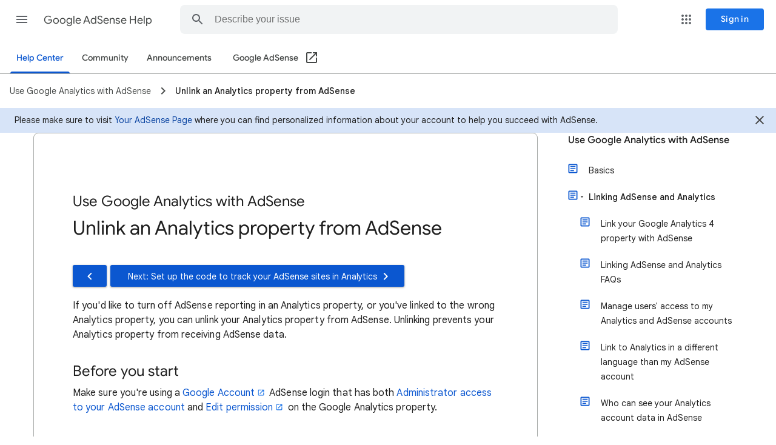

--- FILE ---
content_type: image/svg+xml
request_url: https://storage.googleapis.com/support-kms-prod/tBoxgtGdnXCTYLb8ONyyV7o1WMJ0nbFXhS0L
body_size: 9528
content:
<svg width="415" height="319" viewBox="0 0 415 319" fill="none" xmlns="http://www.w3.org/2000/svg">
<rect width="415" height="292" rx="5" fill="#E8F0FE"/>
<rect x="48" y="40" width="320" height="218" rx="1" stroke="#747775" stroke-width="2"/>
<rect x="48" y="40" width="320" height="218" rx="1" fill="white"/>
<line x1="48.5" y1="55.0714" x2="351.821" y2="55.0714" stroke="#747775" stroke-linecap="round" stroke-linejoin="round"/>
<ellipse cx="56" cy="47.7857" rx="2" ry="1.94643" stroke="#747775"/>
<ellipse cx="64" cy="47.877" rx="2" ry="1.94643" stroke="#747775"/>
<g opacity="0.5">
<rect x="56" y="118" width="304" height="88" stroke="#3C4043" stroke-linecap="round" stroke-linejoin="round"/>
<g opacity="0.4">
<path d="M88.6666 182H342" stroke="#BDC1C6" stroke-linecap="round" stroke-linejoin="round"/>
<path d="M88.6666 166H342" stroke="#BDC1C6" stroke-linecap="round" stroke-linejoin="round"/>
<path d="M88.6666 150H342" stroke="#BDC1C6" stroke-linecap="round" stroke-linejoin="round"/>
<path d="M88.6666 134H342" stroke="#BDC1C6" stroke-linecap="round" stroke-linejoin="round"/>
</g>
<path d="M88.6666 190H105" stroke="#3C4043" stroke-linecap="round" stroke-linejoin="round"/>
<path d="M72.3334 182H80.5" stroke="#3C4043" stroke-linecap="round" stroke-linejoin="round"/>
<path d="M72.3334 166H80.5" stroke="#3C4043" stroke-linecap="round" stroke-linejoin="round"/>
<path d="M72.3334 150H80.5" stroke="#3C4043" stroke-linecap="round" stroke-linejoin="round"/>
<path d="M72.3334 134H80.5" stroke="#3C4043" stroke-linecap="round" stroke-linejoin="round"/>
<path d="M196.333 190H212.667" stroke="#3C4043" stroke-linecap="round" stroke-linejoin="round"/>
<path d="M324.333 190H340.667" stroke="#3C4043" stroke-linecap="round" stroke-linejoin="round"/>
<path d="M88 174.185L125.662 166L160.049 183L180 166" stroke="#A9ACAA" stroke-linecap="round" stroke-linejoin="round"/>
</g>
<g filter="url(#filter0_d_33_327)">
<path d="M203.698 161.5L204.15 163.448L204.994 163.252L205.428 162.503L203.698 161.5ZM220.5 132.5L200.482 144.017L220.465 155.594L220.5 132.5ZM180 167L180.452 168.948L204.15 163.448L203.698 161.5L203.246 159.552L179.548 165.052L180 167ZM203.698 161.5L205.428 162.503L213.207 149.077L211.476 148.075L209.746 147.072L201.967 160.497L203.698 161.5Z" fill="#379E50"/>
</g>
<path d="M109 93H173" stroke="#3C4043" stroke-linecap="round" stroke-linejoin="round"/>
<rect x="109" y="77" width="48" height="8" fill="#E8EAED" stroke="#E8EAED" stroke-linecap="round" stroke-linejoin="round"/>
<circle cx="206.286" cy="233" r="10.2857" fill="#D2E3FC"/>
<path d="M142 232.714H286" stroke="#D2E3FC" stroke-width="2" stroke-linecap="round" stroke-linejoin="round"/>
<path d="M142 232.714H206" stroke="#4285F4" stroke-width="2" stroke-linecap="round" stroke-linejoin="round"/>
<circle cx="206.286" cy="233" r="5.14286" fill="#4285F4"/>
<g filter="url(#filter1_d_33_327)">
<path d="M204.685 181.069C222.832 181.069 237.542 166.359 237.542 148.212C237.542 130.065 222.832 115.355 204.685 115.355C186.539 115.355 171.828 130.065 171.828 148.212C171.828 166.359 186.539 181.069 204.685 181.069Z" stroke="#3C4043" stroke-width="5.94047" stroke-miterlimit="10" stroke-linecap="round" stroke-linejoin="round"/>
<path d="M229.892 173.419L257.849 201.376" stroke="#3C4043" stroke-width="5.94047" stroke-miterlimit="10" stroke-linecap="round" stroke-linejoin="round"/>
</g>
<mask id="mask0_33_327" style="mask-type:alpha" maskUnits="userSpaceOnUse" x="201" y="211" width="81" height="81">
<rect x="201.5" y="211.5" width="80" height="80" rx="6.15385" fill="#E8F0FE"/>
</mask>
<g mask="url(#mask0_33_327)">
<path d="M237.578 221.364L227.716 225.229C225.49 226.029 223.757 227.815 223.024 230.067L220.532 237.677C220.532 237.677 219.719 239.743 221.732 240.09C223.744 240.45 225.81 239.623 227.209 236.278C227.476 235.638 227.702 235.105 227.889 234.625C228.542 232.986 229.995 231.813 231.727 231.507L238.671 230.24" fill="#DD8861"/>
<path d="M238.738 233.639C237.085 233.959 233.247 232.719 232.381 234.732C232.167 235.238 232.221 235.598 232.114 236.131C231.794 237.704 231.234 239.303 230.088 240.489C229.155 241.449 227.543 242.635 226.21 241.769C225.29 241.169 225.903 238.157 225.903 238.157L226.943 231.72C228.076 229.641 229.955 228.108 232.061 227.575L239.578 222.91" fill="#DD8861"/>
<path d="M234.966 225.189L227.223 226.948C225.29 227.388 223.717 228.788 223.064 230.653C222.878 231.187 222.651 231.813 222.385 232.533C220.972 236.358 218.693 237.397 216.414 237.091C214.135 236.784 214.948 234.439 214.948 234.439L217.373 225.775C218.093 223.217 219.946 221.124 222.411 220.111" fill="#DD8861"/>
<path d="M238.685 230.254L231.741 231.52C230.008 231.84 228.555 233.013 227.902 234.639C227.716 235.105 227.489 235.651 227.223 236.291C225.823 239.636 223.744 240.463 221.745 240.103" stroke="#3C4043" stroke-width="1.33279" stroke-miterlimit="10" stroke-linecap="round" stroke-linejoin="round"/>
<path d="M234.966 225.189L227.223 226.948C225.29 227.388 223.717 228.788 223.064 230.654C222.878 231.187 222.651 231.813 222.385 232.533C220.972 236.358 218.693 237.397 216.414 237.091" stroke="#3C4043" stroke-width="1.33279" stroke-miterlimit="10" stroke-linecap="round" stroke-linejoin="round"/>
<path d="M277.349 293.974C266.606 279.407 259.236 267.665 252.586 249.446C246.108 231.746 242.896 225.962 237.912 220.764C235.246 217.979 231.581 217.792 227.942 218.005C223.771 218.245 220.212 219.032 215.241 219.711C212.802 220.045 203.112 221.444 203.019 223.23C202.713 229.454 222.225 226.842 223.717 226.748C227.529 226.495 229.555 228.468 231.527 231.68C234.686 236.811 238.111 247.06 229.835 249.792C226.889 250.765 224.21 249.433 221.678 248.033C218.493 246.26 215.507 244.381 212.509 242.329C209.71 240.41 206.085 238.144 202.579 239.503C202.579 239.503 197.515 240.276 205.765 246.141C213.508 251.645 236.845 275.502 239.364 280.02C241.883 284.538 246.335 290.549 253.918 306.889" fill="#E6AE82"/>
<path d="M277.349 293.974C266.606 279.407 259.236 267.665 252.586 249.446C246.108 231.746 242.896 225.962 237.912 220.764C235.246 217.979 231.581 217.792 227.942 218.005C223.771 218.245 220.212 219.032 215.241 219.711C212.802 220.045 203.112 221.444 203.019 223.23C202.713 229.454 222.225 226.842 223.717 226.748C227.529 226.495 229.555 228.468 231.527 231.68C234.686 236.811 238.111 247.06 229.835 249.792C226.889 250.765 224.21 249.433 221.678 248.033C218.493 246.26 215.507 244.381 212.509 242.329C209.71 240.41 206.085 238.144 202.579 239.503C202.579 239.503 197.515 240.276 205.765 246.141C213.508 251.645 236.845 275.502 239.364 280.02C241.883 284.538 246.335 290.549 253.918 306.889" stroke="#E6AE82" stroke-width="1.33279" stroke-miterlimit="10" stroke-linecap="round" stroke-linejoin="round"/>
<path d="M277.349 293.974C266.606 279.407 259.236 267.665 252.586 249.446C246.108 231.746 242.896 225.962 237.912 220.764C235.246 217.979 231.581 217.792 227.942 218.005C223.771 218.245 220.212 219.032 215.241 219.711C212.802 220.045 203.112 221.444 203.019 223.23C202.713 229.454 222.225 226.842 223.717 226.748C227.529 226.495 229.555 228.468 231.527 231.68C234.686 236.811 238.111 247.06 229.835 249.792C226.889 250.765 224.21 249.432 221.678 248.033C218.493 246.26 215.507 244.381 212.509 242.329C209.71 240.41 206.085 238.144 202.579 239.503" stroke="#3C4043" stroke-width="1.33279" stroke-miterlimit="10" stroke-linecap="round" stroke-linejoin="round"/>
<path d="M232.381 234.732C232.167 235.238 232.221 235.598 232.114 236.131C231.794 237.704 231.234 239.303 230.088 240.489C229.155 241.449 227.556 242.622 226.21 241.769" stroke="#3C4043" stroke-width="1.33279" stroke-miterlimit="10" stroke-linecap="round" stroke-linejoin="round"/>
</g>
<path d="M79.3474 74.2666C80.8784 71.6482 80.0168 68.2513 77.3667 66.7401C74.7166 65.2288 71.1732 66.1023 69.6421 68.7207C69.5728 68.8376 58.7484 87.7352 58.7484 87.7352L68.2556 93.083C68.2556 93.083 79.2781 74.3835 79.3474 74.2666Z" fill="#FBBC04"/>
<path d="M68.2556 93.083C66.7345 95.743 63.3653 96.7967 60.7291 95.2617C58.0928 93.7267 57.2272 90.3952 58.7484 87.7352C60.2696 85.0751 63.6387 84.0214 66.2749 85.5564C68.9112 87.0914 69.7768 90.4229 68.2556 93.083Z" fill="#34A853"/>
<path d="M89.4488 76.2473C86.8284 74.738 83.4355 75.6134 81.9223 78.2279L76.3764 87.7351C74.8632 90.3496 75.7366 93.7524 78.3571 95.2617C80.9775 96.771 84.3704 95.8955 85.8836 93.281L91.4295 83.5757C92.9427 80.9613 92.0692 77.7565 89.4488 76.2473Z" fill="#4285F4"/>
<defs>
<filter id="filter0_d_33_327" x="177.548" y="132.5" width="44.9521" height="40.4482" filterUnits="userSpaceOnUse" color-interpolation-filters="sRGB">
<feFlood flood-opacity="0" result="BackgroundImageFix"/>
<feColorMatrix in="SourceAlpha" type="matrix" values="0 0 0 0 0 0 0 0 0 0 0 0 0 0 0 0 0 0 127 0" result="hardAlpha"/>
<feOffset dy="2"/>
<feGaussianBlur stdDeviation="1"/>
<feComposite in2="hardAlpha" operator="out"/>
<feColorMatrix type="matrix" values="0 0 0 0 0 0 0 0 0 0 0 0 0 0 0 0 0 0 0.25 0"/>
<feBlend mode="normal" in2="BackgroundImageFix" result="effect1_dropShadow_33_327"/>
<feBlend mode="normal" in="SourceGraphic" in2="effect1_dropShadow_33_327" result="shape"/>
</filter>
<filter id="filter1_d_33_327" x="164.858" y="110.385" width="99.9619" height="99.9619" filterUnits="userSpaceOnUse" color-interpolation-filters="sRGB">
<feFlood flood-opacity="0" result="BackgroundImageFix"/>
<feColorMatrix in="SourceAlpha" type="matrix" values="0 0 0 0 0 0 0 0 0 0 0 0 0 0 0 0 0 0 127 0" result="hardAlpha"/>
<feOffset dy="2"/>
<feGaussianBlur stdDeviation="2"/>
<feComposite in2="hardAlpha" operator="out"/>
<feColorMatrix type="matrix" values="0 0 0 0 0 0 0 0 0 0 0 0 0 0 0 0 0 0 0.25 0"/>
<feBlend mode="normal" in2="BackgroundImageFix" result="effect1_dropShadow_33_327"/>
<feBlend mode="normal" in="SourceGraphic" in2="effect1_dropShadow_33_327" result="shape"/>
</filter>
</defs>
</svg>
